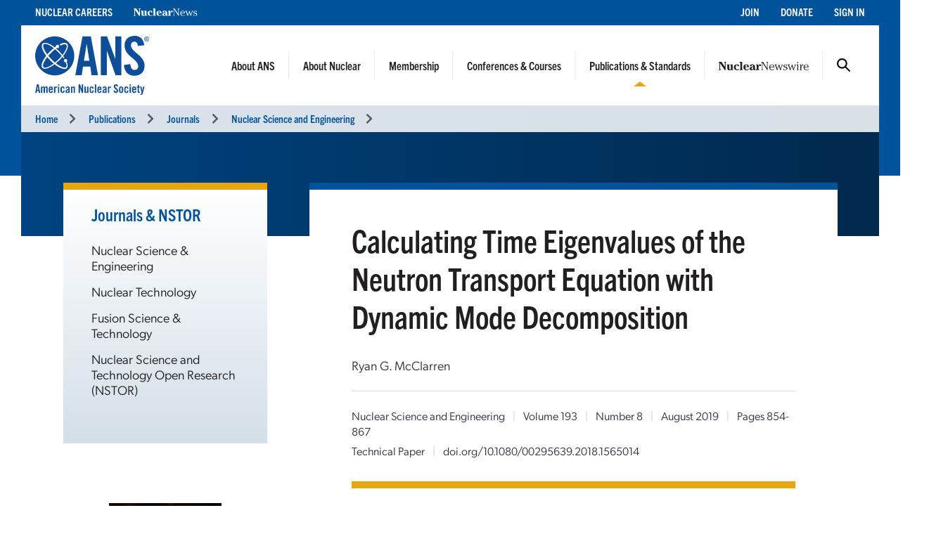

--- FILE ---
content_type: text/html; charset=UTF-8
request_url: https://www.ans.org/pubs/journals/nse/article-46019/
body_size: 6298
content:
<!DOCTYPE HTML>
<html lang="en">

<head>
<meta name="viewport" content="width=device-width,initial-scale=1">
<meta charset="UTF-8">
<title>Nuclear Science and Engineering -- ANS / Publications / Journals / Nuclear Science and Engineering</title>
<link href="https://cdn.ans.org/s/lib/reset.css" rel="stylesheet" type="text/css">
<link href="//ajax.googleapis.com/ajax/libs/jqueryui/1.12.1/themes/smoothness/jquery-ui.css" rel="stylesheet" type="text/css">
<link href="https://use.typekit.net/jel7qah.css" rel="stylesheet" type="text/css">
<link href="https://cdn.ans.org/lib/fa/5/css/fontawesome.min.css" rel="stylesheet" type="text/css">
<link href="https://cdn.ans.org/lib/fa/5/css/solid.min.css" rel="stylesheet" type="text/css">
<link href="https://cdn.ans.org/site/s/global_v426.css" rel="stylesheet" type="text/css">
<link href="https://cdn.ans.org/site/s/cblock_v103.css" rel="stylesheet" type="text/css">
<link href="https://cdn.ans.org/pubs/journals/s/list_v100.css?t=1769550012" rel="stylesheet" type="text/css">
<link href="https://cdn.ans.org/i/favicon-128.png" rel="icon" type="image/png">
<script src="//ajax.googleapis.com/ajax/libs/jquery/3.4.1/jquery.min.js" type="text/javascript"></script>
<script src="//ajax.googleapis.com/ajax/libs/jqueryui/1.12.1/jquery-ui.min.js" type="text/javascript"></script>
<script src="https://cdn.ans.org/site/s/global_v407.js" type="text/javascript"></script>
<script src="https://www.ans.org/ad/js/s-1/" type="text/javascript"></script><script async src="https://www.googletagmanager.com/gtag/js?id=G-FZ1DECQ83C"></script><script>window.dataLayer=window.dataLayer || [];function gtag(){dataLayer.push(arguments);}gtag('js', new Date());gtag('config', 'G-FZ1DECQ83C', {'linker': {'domains':['ans.org']}});gtag('config', 'GTM-TRQDQJW');</script>
<script>(function(w,d,s,l,i){w[l]=w[l]||[];w[l].push({'gtm.start':new Date().getTime(),event:'gtm.js'});var f=d.getElementsByTagName(s)[0],j=d.createElement(s),dl=l!='dataLayer'?'&l='+l:'';j.async=true;j.src='https://www.googletagmanager.com/gtm.js?id='+i+dl;f.parentNode.insertBefore(j,f);})(window,document,'script','dataLayer','GTM-TRQDQJW');</script>
<script type="text/javascript">
(function(){
var didInit=false;
function initMunchkin(){ if (didInit === false){didInit=true;Munchkin.init("099-YLU-630");} }
var s=document.createElement("script");
s.type="text/javascript";
s.async=true;
s.src="//munchkin.marketo.net/munchkin.js";
s.onreadystatechange=function(){ if (this.readyState == "complete" || this.readyState == "loaded"){initMunchkin();} };
s.onload=initMunchkin;
document.getElementsByTagName("head")[0].appendChild(s);
})();
</script>
</head>

<body>
<noscript><iframe src="https://www.googletagmanager.com/ns.html?id=GTM-TRQDQJW" width="0" height="0" style="display:none;visibility:hidden;"></iframe></noscript>
<header class="header">
	<a class="screen-reader-text skip-link" href="#">Skip to content</a>
	<div class="utility">
		<div class="utility-wrap">
			<nav class="left">
				<ul><li><a href="https://www.ans.org/careers/finder/members/listings/">Nuclear Careers</a></li><li><a href="https://www.ans.org/pubs/magazines/nn/"><img src="https://cdn.ans.org/pubs/i/nn-white-350x43.svg" alt="Nuclear News" style="width:91.31px;height:11.19px;vertical-align:baseline;"></a></li></ul>
			</nav>
			<nav class="right">
				<ul><li><a href="https://www.ans.org/membership/">Join</a></li><li><a href="https://www.ans.org/donate/">Donate</a></li><li><a href="https://www.ans.org/account/login/">Sign In</a></li></ul>
			</nav>
		</div>
	</div>
	<div class="brand">
		<a href="https://www.ans.org/" class="logo"><img src="https://cdn.ans.org/site/i/ans_dual-233x121.svg" alt="American Nuclear Society" width="233" height="121"></a>
		<button class="burger" aria-label="Menu" aria-controls="navigation">
			<span class="icon open"><i class="fas fa-bars"></i></span>
			<span class="icon close"><i class="fas fa-times"></i></span>
		</button>
		<nav class="main">
			<ul><li class="menu-item-has-children"><a href="https://www.ans.org/about/">About ANS</a><button class="mobile-dd"><i class="fas fa-chevron-up"></i></button><ul class="dd"><li class="nav"><ul class="dd-nav"><li><a href="https://www.ans.org/about/">Mission and Vision</a></li><li><a href="https://www.ans.org/about/governance/">Governance</a></li><li><a href="https://www.ans.org/policy/">Public Policy & Engagement</a></li><li><a href="https://www.ans.org/donate/">Donate</a></li><li><a href="https://www.ans.org/advertising/">Advertising</a></li><li><a href="/store/">ANS Store</a></li><li><a href="https://www.ans.org/contact/">Contact Us</a></li></ul></li><li class="dd-content"><div class="dd_wrap about"><div class="sideimage large"><img src="https://cdn.ans.org/site/i/menu/aboutans-320.jpg" alt="About ANS"></div><p>ANS is committed to advancing, fostering, and promoting the development and application of nuclear sciences and technologies to benefit society.</p></div></li></ul></li><li class="menu-item-has-children"><a href="https://www.ans.org/nuclear/">About Nuclear</a><button class="mobile-dd"><i class="fas fa-chevron-up"></i></button><ul class="dd"><li class="nav"><ul class="dd-nav"><li><a href="https://www.ans.org/nuclear/">About Nuclear</a></li><li><a href="/nuclear/careers/">Nuclear Careers</a></li><li><a href="https://www.ans.org/nuclear/classroom/">K-12 Educator Resources</a></li><li><a href="https://www.ans.org/nuclear/highschoolstudents/">High School Accelerators</a></li><li><a href="https://www.ans.org/nuclear/k12/ambassadors/">Outreach & Volunteer Opportunities</a></li></ul></li><li class="dd-content"><div class="dd_wrap nuclear"><div class="sideimage large"><img src="https://cdn.ans.org/site/i/menu/aboutnuclear-320.jpg" alt="About Nuclear"></div><p>Explore the many uses for nuclear science and its impact on energy, the environment, healthcare, food, and more.</p></div></li></ul></li><li class="menu-item-has-children"><a href="/membership/">Membership</a><button class="mobile-dd"><i class="fas fa-chevron-up"></i></button><ul class="dd"><li class="nav"><ul class="dd-nav"><li><a href="/membership/nuclearprofessional/">Professionals</a></li><li><a href="/membership/students/">Students</a></li><li><a href="/orgmembers/">Organizations</a></li><li><a href="/trustees">Trustees of Nuclear</a></li><li><a href="/membership/communities/">Find Your Community - Divisions & Sections</a></li><li><a href="/members/mentor/">Mentor Match</a></li><li><a href="/honors/">Honors & Awards</a></li><li><a href="/scholarships/">Scholarships & Grants</a></li></ul></li><li class="dd-content"><div class="dd_wrap membership"><div class="sideimage large"><img src="https://cdn.ans.org/site/i/menu/membership-320.jpg" alt="Membership"></div><p>Explore membership for yourself or for your organization.</p></div></li></ul></li><li class="menu-item-has-children"><a href="https://www.ans.org/meetings/">Conferences & Courses</a><button class="mobile-dd"><i class="fas fa-chevron-up"></i></button><ul class="dd"><li class="nav"><ul class="dd-nav"><li><a href="https://www.ans.org/meetings/">Upcoming Conferences</a></li><li><a href="https://www.ans.org/nuclear/professionalcourses/">Professional Development Courses & Certification</a></li><li><a href="https://www.ans.org/webinars/">Webinars</a></li><li><a href="https://www.ans.org/meetings/resources/">Resources</a></li></ul></li><li class="dd-content"><div class="dd_wrap meetings"><p class="callout">Conference Spotlight</p><div class="sideimage"><img src="/file/22932/t/Denver CO.jpg" alt=""></div><p class="title"><a href="https://www.ans.org/meetings/view-ac2026/">2026 ANS Annual Conference</a></p><p class="text">May 31&ndash;June 3, 2026</p><p class="text">Denver, CO<span class="gap">|</span>Sheraton Denver</p></div></li></ul></li><li class="menu-item-has-children active"><a href="https://www.ans.org/pubs/">Publications & Standards</a><button class="mobile-dd"><i class="fas fa-chevron-up"></i></button><ul class="dd"><li class="nav"><ul class="dd-nav"><li><a href="https://www.ans.org/library/">ANS Library</a></li><li><a href="https://www.ans.org/pubs/magazines/nn/">Nuclear News</a></li><li><a href="https://www.ans.org/pubs/nnd/">Nuclear News Daily</a></li><li><a href="https://www.ans.org/pubs/magazines/rs/">Radwaste Solutions</a></li><li><a href="https://www.ans.org/pubs/journals/">Journals & NSTOR</a></li><li><a href="https://www.ans.org/standards/">Standards</a></li><li><a href="https://www.ans.org/pubs/transactions/">Transactions</a></li><li><a href="https://www.ans.org/pubs/proceedings/">Proceedings</a></li><li><a href="https://www.ans.org/store/browse-books/">Books</a></li><li><a href="http://epubs.ans.org/">Subscriber Access</a></li></ul></li><li class="dd-content"><div class="dd_wrap pubs"><div class="row"><div class="col-xs-5"><p class="callout">Latest Magazine Issues</p><div class="covers"><div class="row"><div class="col-xs-6"><div class="cover"><a href="https://www.ans.org/pubs/magazines/nn/"><img src="https://www.ans.org/pubs/cover/?i=3444&s=s"></a></div><p class="month">Jan 2026</p></div><div class="col-xs-6"><div class="cover"><a href="https://www.ans.org/pubs/magazines/rs/"><img src="https://www.ans.org/pubs/cover/?i=3426&s=s"></a></div><p class="month">Jul 2025</p></div></div></div></div><div class="col-xs-7"><p class="callout">Latest Journal Issues</p><ul class="issues"><li class="issue"><p class="name"><strong><a href="https://www.ans.org/pubs/journals/nse/">Nuclear Science and Engineering</a></strong></p><p class="month">February 2026</p></li><li class="issue"><p class="name"><strong><a href="https://www.ans.org/pubs/journals/nt/">Nuclear Technology</a></strong></p><p class="month">January 2026</p></li><li class="issue"><p class="name"><strong><a href="https://www.ans.org/pubs/journals/fst/">Fusion Science and Technology</a></strong></p><p class="month">November 2025</p></li></ul></div></div></div></li></ul></li><li class="menu-item-has-children"><a href="https://www.ans.org/news/"><img src="https://cdn.ans.org/news/i/newswire-820x77.svg" alt="Nuclear Newswire"></a><button class="mobile-dd"><i class="fas fa-chevron-up"></i></button><ul class="dd"><li class="nav"><ul class="dd-nav"><li><a href="https://www.ans.org/news/">Latest News</a></li><li><a href="https://www.ans.org/news/bg/">Buyers Guide</a></li><li><a href="https://www.ans.org/response/">Ukraine Taskforce</a></li></ul></li><li class="dd-content"><div class="dd_wrap newswire"><p class="callout">Latest News</p><div class="article"><p class="title"><a href="https://www.ans.org/news/article-7712/aalo-and-antares-progress-on-reactor-pilot-program/">Aalo and Antares progress on Reactor Pilot Program</a></p><div class="content"><div class=""><div class="copy"><p><span data-contrast="auto" lang="EN-US">Two participants in the Department of Energy’s </span><a href="https://www.ans.org/news/2025-08-12/article-7273/ten-companies-named-for-fasttracked-reactor-pilots-what-to-know/" rel="noreferrer noopener" target="_blank"><span data-contrast="none" lang="EN-US"><span data-ccp-charstyle="Hyperlink">Reactor Pilot Program</span></span></a><span data-contrast="auto" lang="EN-US"> have recently announced significant milestones on their associated reactor projects. Aalo Atomics successfully completed its final design review (FDR), and Antares Nuclear has received DOE approval of its preliminary documented safety analysis (PDSA).</span><span data-ccp-props="{}"> </span> </p></div></div></div></div></li></ul></li>				<li class="menu-item-has-children search-btn"><a href="#">Search</a>
					<ul class="dd">
						<form id="search" action="https://www.ans.org/search/" method="get">
							<label for="in_sitequery">Search ANS</label>
							<div class="field-wrap">
								<input type="text" aria-label="q" id="in_sitequery" name="q" value="">
								<input type="submit" value="Search">
							</div>
						</form>
					</ul>
				</li>
			</ul>
			<div class="mobile-utility">
				<ul><li><a href="https://www.ans.org/careers/finder/members/listings/">Nuclear Careers</a></li><li><a href="https://www.ans.org/pubs/magazines/nn/">Nuclear News</a></li></ul>
				<ul><li><a href="https://www.ans.org/membership/">Join</a></li><li><a href="https://www.ans.org/donate/">Donate</a></li><li><a href="https://www.ans.org/account/login/">Sign In</a></li></ul>
			</div>
		</nav>
	</div>
<div class="breadcrumbs"><nav><ul><li><a href="https://www.ans.org/">Home</a><i class="fas fa-chevron-right"></i></li><li><a href="/pubs/">Publications</a><i class="fas fa-chevron-right"></i></li><li><a href="/pubs/journals/">Journals</a><i class="fas fa-chevron-right"></i></li><li><a href="/pubs/journals/nse/">Nuclear Science and Engineering</a><i class="fas fa-chevron-right"></i></li></ul></nav></div></header>
<main id="main" class="main">
		<div id="banner" class="banner null">
			<div class="wrapper">
				<div class="photo"></div>
			</div>
		</div>
		<!-- start of 2 column inside page -->
		<section id="page" class="inside-page">
			<div class="wrapper">
				<div class="row between-xs">
					<!-- sidebar column -->
					<div class="col-side col-xs-3"><aside><div class="cnt"><p class="featured-copy-block"><a href="https://www.ans.org/pubs/journals/">Journals & NSTOR</a></p><div class="mobile-wrap"><div class="mobile-aside"><span class="label">Journals & NSTOR</span><span class="icon"><i class="fas fa-chevron-up"></i></span></div><nav><ul><li><a href="https://www.ans.org/pubs/journals/nse/">Nuclear Science & Engineering</a></li><li><a href="https://www.ans.org/pubs/journals/nt/">Nuclear Technology</a></li><li><a href="https://www.ans.org/pubs/journals/fst/">Fusion Science & Technology</a></li><li><a href="https://nstopenresearch.org/">Nuclear Science and Technology Open Research (NSTOR)</a></li></ul></nav></div></div><div id="ans_ad_s3_z3_0" class="ad skyscraper"></div></aside></div>
					<!-- main column -->
					<div class="col-main col-xs-9">
		<div class="page-box banner-offset-top">
			<div class="article">
<h1>Calculating Time Eigenvalues of the Neutron Transport Equation with Dynamic Mode Decomposition</h1><p class="authors">Ryan G. McClarren</p><div class="details"><p><a href="/pubs/journals/nse/">Nuclear Science and Engineering</a> <span class="gap half">|</span> Volume 193 <span class="gap half">|</span> Number 8 <span class="gap half">|</span> August 2019 <span class="gap half">|</span> Pages 854-867</p><p>Technical Paper <span class="gap half">|</span> <a href="https://doi.org/10.1080/00295639.2018.1565014" class="doi">doi.org/10.1080/00295639.2018.1565014</a></p></div>				<div class="segment times"><div class="item"><span class="label">Received:</span><span class="value">October 25, 2018</span></div><div class="item"><span class="label">Accepted:</span><span class="value">December 28, 2018</span></div><div class="item"><span class="label">Published:</span><span class="value">July 25, 2019</span></div></div>
				<div class="segment links">
					<a href="https://www.ans.org/pubs/journals/taf/article-46019/" target="_blank"><button class="btn-pill blue">View or Purchase Article<span><i class="fas fa-file-pdf"></i></span></button></a>
					<p class="tf">Articles are hosted by Taylor and Francis Online.</p>
				</div>
			</div>
		</div>
		<hr class="separator blue">
		<div class="page-box">
			<div class="abstract">
				<p class="first"><p>A novel method to compute time eigenvalues of neutron transport problems is presented based on solutions to the time-dependent transport equation. Using these solutions, we use the dynamic mode decomposition to form an approximate transport operator. This approximate operator has eigenvalues that are mathematically related to the time eigenvalues of the neutron transport equation. This approach works for systems of any level of criticality and does not require the user to have estimates for the eigenvalues. Numerical results are presented for homogeneous and heterogeneous media. The numerical results indicate that the method finds the eigenvalues that contribute the most to the change in the solution over a given time range, and the eigenvalue with the largest real part is not necessarily important to the system evolution at short and intermediate times.</p></p>
			</div>
		</div>
					</div>
				</div>
			</div>
		</section>
		<!-- end of 2 column inside page -->
	<!-- leaderboard ad goes in this container -->
	<section class="bottom-leaderboard">
		<div class="wrapper">
			<div class="row center-xs">
				<div class="col-xs-12"><div id="ans_ad_s1_z1_0" class="ad desktop"></div><div id="ans_ad_s1_z2_0" class="ad mobile"></div></div>
			</div>
		</div>
	</section>
</main>
<footer class="footer">
	<div class="wrapper">
		<div class="row">
			<div class="col-xs-4">
				<a href="https://www.ans.org/account/lists/subscribe/list-nndaily/" class="dark-blue"><span>Receive Nuclear News Daily</span>
					<span class="circle"><i class="fas fa-long-arrow-right"></i></span>
					<span class="hover"></span>
					<span class="focus"></span>
				</a>
			</div>
			<div class="col-xs-4">
				<a href="https://www.ans.org/join/" class="medium-blue"><span>Join ANS Today</span>
					<span class="circle"><i class="fas fa-long-arrow-right"></i></span>
					<span class="hover"></span>
					<span class="focus"></span>
				</a>
			</div>
			<div class="col-xs-4">
				<a href="https://www.ans.org/donate/" class="light-blue"><span>Donate Today</span>
					<span class="circle"><i class="fas fa-long-arrow-right"></i></span>
					<span class="hover"></span>
					<span class="focus"></span>
				</a>
			</div>
		</div>
		<div id="ans-footer-trustees-wrap">
			<div id="ans-footer-trustees">
				<div class="label"><span class="logo"><img src="https://cdn.ans.org/trustees/i/trusteesofnuclear.svg" alt="Trustees of Nuclear"></span></div>
				<div class="orgs">
					<div class="row">
						<div class="org sz_sq"><a href="https://www.ams-corp.com/" rel="noopener" target="_blank"><img src="https://cdn.ans.org/trustees/i/org/ams.svg" alt="AMS"></a></div>
						<div class="org sz_th2"><a href="https://clearpath.org/" rel="noopener" target="_blank"><img src="https://cdn.ans.org/trustees/i/org/clearpath.svg" alt="Clearpath"></a></div>						
						<div class="org sz_th4"><a href="https://www.constellation.com/" rel="noopener" target="_blank"><img src="https://cdn.ans.org/trustees/i/org/constellation.png" alt="Constellation"></a></div>
						<div class="org sz_th3"><a href="https://www.corepower.energy/" rel="noopener" target="_blank"><img src="https://cdn.ans.org/trustees/i/org/Core_Power_Logos_Vertical_white.svg" alt="Core Power"></a></div>
						<div class="org sz_th5"><a href="https://domeng.com/" rel="noopener" target="_blank"><img src="https://cdn.ans.org/trustees/i/org/domeng.svg" alt="Dominion Engineering"></a></div>
						<div class="org sz_th1"><a href="https://www.gle-us.com/" rel="noopener" target="_blank"><img src="https://cdn.ans.org/trustees/i/org/GLE-Vector-white.svg" alt="Global Laser Enrichment"></a></div>
						<div class="org sz_th3"><a href="https://www.hoganlovells.com/" rel="noopener" target="_blank"><img src="https://cdn.ans.org/trustees/i/org/hogan-lovells-logo-white-1.svg" alt="Hogan Lovells"></a></div>
						<div class="org sz_th4"><a href="https://www.ltbridge.com/" rel="noopener" target="_blank"><img src="https://cdn.ans.org/trustees/i/org/lightbridge.svg" alt="Lightbridge"></a></div>
						<div class="org sz_th3"><a href="https://www.mirion.com/" rel="noopener" target="_blank"><img src="https://cdn.ans.org/trustees/i/org/mirion-technologies-white.png" alt="Mirion Technologies"></a></div>
					</div>
					<div class="row">						
						<div class="org sz_th3"><a href="https://www.nuscalepower.com/" rel="noopener" target="_blank"><img src="https://cdn.ans.org/trustees/i/org/nuscale-white.svg" alt="Nuscale"></a></div>
						<div class="org sz_th1"><a href="https://oklo.com/" rel="noopener" target="_blank"><img src="https://cdn.ans.org/trustees/i/org/oklo.svg" alt="Oklo"></a></div>
						<div class="org sz_th2"><a href="https://paragones.com/" rel="noopener" target="_blank"><img src="https://cdn.ans.org/trustees/i/org/paragon.png" alt="Paragon"></a></div>
						<div class="org sz_th2"><a href="https://www.radiantnuclear.com/" rel="noopener" target="_blank"><img src="https://cdn.ans.org/trustees/i/org/radiant-white.png" alt="Radiant"></a></div>
						<div class="org sz_th5"><a href="https://www.southernnuclear.com/" rel="noopener" target="_blank"><img src="https://cdn.ans.org/trustees/i/org/southern-nuclear-logo-white.svg" alt="Southern Nuclear"></a></div>
						<div class="org sz_th1"><a href="https://www.studsvik.com/" rel="noopener" target="_blank"><img src="https://cdn.ans.org/trustees/i/org/Studsvik_logo_white.svg" alt="Studsvik"></a></div>
						<div class="org sz_th2"><a href="https://www.terrapower.com/" rel="noopener" target="_blank"><img src="https://cdn.ans.org/trustees/i/org/Terra-Power-logo-white.png" alt="TerraPower"></a></div>
						<div class="org sz_th1"><a href="https://urencousa.com/" rel="noopener" target="_blank"><img src="https://cdn.ans.org/trustees/i/org/urenco.svg" alt="Urenco"></a></div>
						<div class="org sz_th1"><a href="https://x-energy.com/" rel="noopener" target="_blank"><img src="https://cdn.ans.org/trustees/i/org/xenergy-white-v2.svg" alt="X-Energy"></a></div>					
					</div>
				</div>
			</div>
		</div>
		<div class="main-footer">
			<div class="left">
				<a href="#top" class="scrollto logo"><img src="https://cdn.ans.org/site/i/ans-ligature-white-548x74.svg" alt="American Nuclear Society" width="548" height="74"></a>
				<p>Advancing nuclear science and technology for the benefit of humanity</p>
			</div>
			<div class="right">
				<nav>
					<ul>
						<li><a href="https://www.ans.org/advertising/">Advertising Opportunities</a></li>
						<!-- <li><a href="https://www.ans.org/pi/navigatingnuclear/">Navigating Nuclear</a></li> -->
						<li><a href="https://www.ans.org/contact/">Contact Us</a></li>
					</ul>
				</nav>
				<ul class="social">
					<li><a href="http://www.facebook.com/www.ans.org" target="_blank"><span>Facebook</span><img src="https://cdn.ans.org/site/i/social/facebook.svg" alt="Facebook" width="12" height="25" class="svg"></a></li>
					<li><a href="http://twitter.com/ans_org" target="_blank"><span>Twitter</span><img src="https://cdn.ans.org/site/i/social/x-twitter.svg" alt="Twitter" width="21" height="18" class="svg"></a></li>
					<li><a href="https://www.linkedin.com/company/ans-american-nuclear-society-" target="_blank"><span>LinkedIn</span><img src="https://cdn.ans.org/site/i/social/linkedin.svg" alt="LinkedIn" width="20" height="20" class="svg"></a></li>
					<li><a href="https://www.instagram.com/americannuclear/" target="_blank"><span>Instagram</span><img src="https://cdn.ans.org/site/i/social/instagram.svg" alt="Instagram" width="20" height="21" class="svg"></a></li>
					<li><a href="https://www.youtube.com/c/AmericanNuclearSociety" target="_blank"><span>YouTube</span><img src="https://cdn.ans.org/site/i/social/youtube.svg" alt="YouTube" width="27" height="19" class="svg"></a></li>
					<li><a href="https://www.pinterest.com/nuclearconnect" target="_blank"><span>Pinterest</span><img src="https://cdn.ans.org/site/i/social/pinterest.svg" alt="Pinterest" width="20" height="26" class="svg"></a></li>
					<li><a href="https://www.ans.org/news/"><span>Nuclear Newswire</span><img src="https://cdn.ans.org/site/i/social/feed.svg" alt="Nuclear Newswire" width="19" height="19" class="svg"></a></li>
					<li><a href="https://www.ans.org/account/lists/"><span>Email Lists</span><img src="https://cdn.ans.org/site/i/social/email.svg" alt="Email Lists" width="21" height="16" class="svg"></a></li>
				</ul>
			</div>
		</div>
		<div class="utility-footer">
			<p>&copy; Copyright 2026 American Nuclear Society</p>
			<ul>
				<!-- <li><a href="https://www.ans.org/about/policies/privacy/">Privacy Policy</a></li> -->
				<li><a href="https://www.ans.org/privacypolicy/">Privacy Policy</a></li>				
				<!-- <li><a href="https://www.ans.org/about/policies/use/">Terms of Use</a></li> -->
				<li><a href="https://www.ans.org/termsofuse/">Terms of Use</a></li>
				<!-- <li><a href="https://ssl.ans.org/invoice/">Invoices</a></li> -->
				<li><a href="https://www.ans.org/invoice/">Invoices</a></li>
				<li><a href="https://www.ans.org/media/">Media</a></li>
<!-- 				<li><a href="#">Sitemap</a></li> -->
			</ul>
		</div>
	</div>
</footer>
<div class="nav-overlay"></div>
</body>

</html>


--- FILE ---
content_type: text/javascript
request_url: https://polo.feathr.co/v1/analytics/match/script.js?a_id=609c36026083106ab99a7bec&pk=feathr
body_size: -603
content:
(function (w) {
    
        
        
    if (typeof w.feathr === 'function') {
        w.feathr('match', '697930c0055732000239127c');
    }
        
    
}(window));

--- FILE ---
content_type: text/javascript;charset=UTF-8
request_url: https://www.ans.org/ad/js/s-1/
body_size: 438
content:
function ans_ads_17695500131132(){ads=[{"1":"<a href=\"https:\/\/www.ans.org\/ad\/goto-s1:a524:i586\/\" target=\"_blank\" rel=\"noopener\"><img src=\"https:\/\/www.ans.org\/ad\/src-s1:a524:i586\/\" alt=\"\" width=\"970\" height=\"90\" class=\"ans_ad_leaderboard (970px)\"><\/a>","2":"<a href=\"https:\/\/www.ans.org\/ad\/goto-s1:a524:i587\/\" target=\"_blank\" rel=\"noopener\"><img src=\"https:\/\/www.ans.org\/ad\/src-s1:a524:i587\/\" alt=\"\" width=\"300\" height=\"250\" class=\"ans_ad_rectangle\"><\/a>"}];for (var i in ads){for (var j in ads[i]){var c=document.getElementById("ans_ad_s1_z"+j.toString()+"_"+i.toString());if (c){c.innerHTML=ads[i][j];}}}}if ((document.readyState==="interactive")||(document.readyState==="complete")){ans_ads_17695500131132();}else {document.addEventListener("DOMContentLoaded",function(e){ans_ads_17695500131132();});}

--- FILE ---
content_type: text/javascript;charset=UTF-8
request_url: https://www.ans.org/ad/js/s-3/?_=1769550013612
body_size: 396
content:
function ans_ads_17695500146332(){ads=[{"3":"<a href=\"https:\/\/www.ans.org\/ad\/goto-s3:a1523:i1627\/\" target=\"_blank\" rel=\"noopener\"><img src=\"https:\/\/www.ans.org\/ad\/src-s3:a1523:i1627\/\" alt=\"\" width=\"160\" height=\"600\" class=\"ans_ad_skyscraper\"><\/a>"}];for (var i in ads){for (var j in ads[i]){var c=document.getElementById("ans_ad_s3_z"+j.toString()+"_"+i.toString());if (c){c.innerHTML=ads[i][j];}}}}if ((document.readyState==="interactive")||(document.readyState==="complete")){ans_ads_17695500146332();}else {document.addEventListener("DOMContentLoaded",function(e){ans_ads_17695500146332();});}